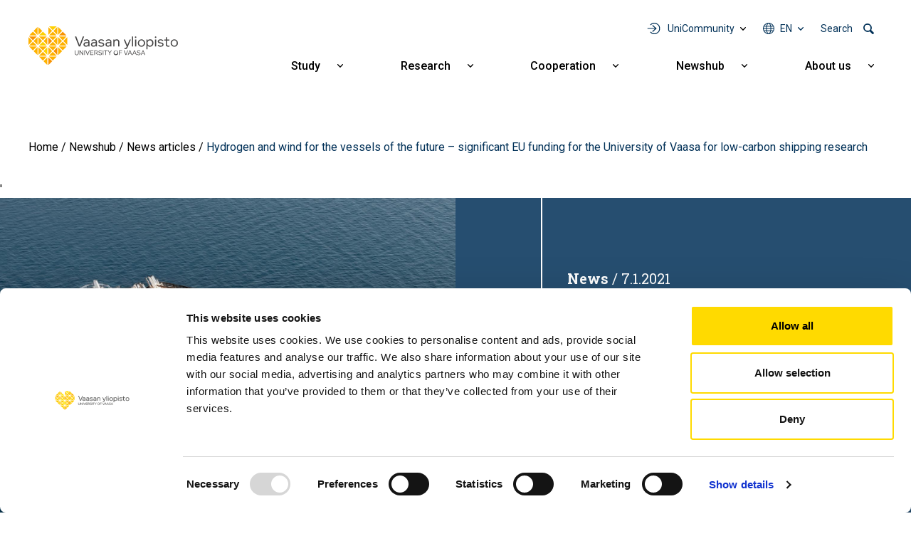

--- FILE ---
content_type: text/html; charset=UTF-8
request_url: https://www.uwasa.fi/en/newshub/news/hydrogen-and-wind-vessels-future-significant-eu-funding-university-vaasa-low-carbon
body_size: 13290
content:
<!DOCTYPE html>
<html lang="en" dir="ltr" prefix="og: https://ogp.me/ns#">
  <head>
    <meta charset="utf-8" />
<meta name="abstract" content="A consortium led by the University of Vaasa is about to receive significant funding from the EU&#039;s Horizon 2020 programme for a research project that promotes low-carbon shipping by combining several energy technologies and innovative ship design. The CHEK – deCarbonizing sHipping by Enabling Key technology symbiosis on real vessel concept designs – project involves, in addition to the University of Vaasa, World Maritime University, Wärtsilä, Cargill, MSC Cruises, Lloyds Register, Silverstream Technologies, Hasytec, Deltamarin, Climeon and BAR Technologies." />
<meta name="keywords" content="Research,Collaboration and services" />
<link rel="canonical" href="https://www.uwasa.fi/en/newshub/news/hydrogen-and-wind-vessels-future-significant-eu-funding-university-vaasa-low-carbon" />
<meta property="og:site_name" content="University of Vaasa" />
<meta property="og:type" content="website" />
<meta property="og:url" content="https://www.uwasa.fi/en/newshub/news/hydrogen-and-wind-vessels-future-significant-eu-funding-university-vaasa-low-carbon" />
<meta property="og:title" content="Hydrogen and wind for the vessels of the future – significant EU funding for the University of Vaasa for low-carbon shipping research" />
<meta property="og:description" content="A consortium led by the University of Vaasa is about to receive significant funding from the EU&#039;s Horizon 2020 programme for a research project that promotes low-carbon shipping by combining several energy technologies and innovative ship design. The CHEK – deCarbonizing sHipping by Enabling Key technology symbiosis on real vessel concept designs – project involves, in addition to the University of Vaasa, World Maritime University, Wärtsilä, Cargill, MSC Cruises, Lloyds Register, Silverstream Technologies, Hasytec, Deltamarin, Climeon and BAR Technologies." />
<meta property="og:image:url" content="https://www.uwasa.fi/sites/default/files/styles/og_share_image/public/2021-01/MSC-766.jpg?h=df25efe4&amp;itok=nh7vZEDq" />
<meta property="og:image:width" content="1200" />
<meta property="og:image:height" content="630" />
<meta property="article:tag" content="Research" />
<meta property="article:tag" content="Collaboration and services" />
<meta property="article:published_time" content="2021-01-07T01:57:47+0200" />
<meta property="article:modified_time" content="2022-02-21T05:40:08+0200" />
<meta property="fb:admins" content="539359597" />
<meta property="fb:pages" content="359301592626" />
<meta name="facebook-domain-verification" content="2jxk2otiorntdsixq60ygoonfu8ur1" />
<meta name="google-site-verification" content="K3q1rdKHQponzTQk97e--AmLPpDQq8vwRbs-2wob3kA" />
<meta name="Generator" content="Drupal 10 (https://www.drupal.org)" />
<meta name="MobileOptimized" content="width" />
<meta name="HandheldFriendly" content="true" />
<meta name="viewport" content="width=device-width, initial-scale=1, shrink-to-fit=no" />
<meta http-equiv="x-ua-compatible" content="ie=edge" />
<link rel="icon" href="/themes/custom/univaasa/images/uwasa.ico" type="image/vnd.microsoft.icon" />
<link rel="alternate" hreflang="fi" href="https://www.uwasa.fi/fi/uutishuone/uutiset/vetya-ja-tuulta-tulevaisuuden-laivoihin-eulta-merkittava-rahoitus-vaasan" />
<link rel="alternate" hreflang="en" href="https://www.uwasa.fi/en/newshub/news/hydrogen-and-wind-vessels-future-significant-eu-funding-university-vaasa-low-carbon" />
<script src="/sites/default/files/google_tag/univaasa_main/google_tag.script.js?t96n33" defer></script>

    <title>Hydrogen and wind for the vessels of the future – significant EU funding for the University of Vaasa for low-carbon shipping research | University of Vaasa</title>
    <link rel="stylesheet" media="all" href="/sites/default/files/css/css_iwC5uf6cCWuNHSQZ0NJv-Mmyz-1COGiCVz1db7LICrs.css?delta=0&amp;language=en&amp;theme=univaasa&amp;include=[base64]" />
<link rel="stylesheet" media="all" href="/libraries/fontawesome/css/all.css" />
<link rel="stylesheet" media="all" href="/sites/default/files/css/css_JSXqsn3Vsdqwy8EZ7pLrg2pG1gsuTnSkDzWudmNHX6Y.css?delta=2&amp;language=en&amp;theme=univaasa&amp;include=[base64]" />
<link rel="stylesheet" media="all" href="/sites/default/files/css/css_66jBQpQi4Krp9yBoKtwQi8WiYZ8nY9QQQH6Goet_nB0.css?delta=3&amp;language=en&amp;theme=univaasa&amp;include=[base64]" />

    
  </head>
  <body class="layout-no-sidebars page-node-1817 path-node node--type-article">
    <a href="#main-content" class="visually-hidden focusable skip-link">
      Skip to main content
    </a>
    <noscript><iframe src="https://www.googletagmanager.com/ns.html?id=GTM-PD9HXKD" height="0" width="0" style="display:none;visibility:hidden"></iframe></noscript>
      <div class="dialog-off-canvas-main-canvas" data-off-canvas-main-canvas>
    
<div id="page-wrapper">
  <div id="page">
    <header id="header" class="header" role="banner" aria-label="Site header">
                            
        
                  <div class="container-lg">
              <section class="row region region-top">
          <a href="/en" title="Home" rel="home" class="navbar-brand">
              <img src="/themes/custom/univaasa/logo.svg" alt="Home" width="210" height="54" class="img-fluid d-inline-block align-top" />
            
    </a>
    <nav role="navigation" aria-label="Päävalikko - Suomi" id="block-paavalikko" class="block block-menu navigation main-navigation menu--main">
        
<button id="main-menu-toggle" aria-controls="main-navbar" aria-expanded="false">
  <span class="visually-hidden">
    Open main navigation
  </span>
</button>

              <ul class="clearfix navbar" id="main-navbar">
              <li class="nav-item extras">
        <ul class="extras-menu">
                      <li class="nav-item tools nav-item-extra">
              <button
                id="menu-tools-button"
                aria-expanded="false"
                aria-controls="tools-menu"
                class="menu-extra-button"
              >
                UniCommunity
              </button>
              <div class="views-element-container block block-views block-views-blocktools-list-tools-block" id="block-tools-block">
  
    
      <div class="content">
      <div><div class="view view-tools-list view-id-tools_list view-display-id-tools_block js-view-dom-id-88d4a69257a9ee42769b1b4645649d2b0cfd2504a3fa02b5667751084bd4da94">
  
    
      
      <div class="view-content row">
      <div class="item-list">
      <h3>Students</h3>
  
  <ul>

          <li><div class="views-field views-field-title"><span class="field-content"><a href="https://outlook.office.com/">Outlook O365</a></span></div><div class="views-field views-field-views-conditional-field-1"><span class="field-content"><span class="login-required"></span></span></div></li>
          <li><div class="views-field views-field-title"><span class="field-content"><a href="https://cloud.uwasa.fi/">Owncloud</a></span></div><div class="views-field views-field-views-conditional-field-1"><span class="field-content"><span class="login-required"></span></span></div></li>
          <li><div class="views-field views-field-title"><span class="field-content"><a href="https://opiskelija.peppi.uwasa.fi/">Peppi</a></span></div><div class="views-field views-field-views-conditional-field-1"><span class="field-content"><span class="login-required"></span></span></div></li>
          <li><div class="views-field views-field-title"><span class="field-content"><a href="https://jolla.uwasa.fi">Jolla</a></span></div><div class="views-field views-field-views-conditional-field-1"><span class="field-content"><span class="login-required"></span></span></div></li>
          <li><div class="views-field views-field-title"><span class="field-content"><a href="https://learn.uwasa.fi/">Moodle</a></span></div><div class="views-field views-field-views-conditional-field-1"><span class="field-content"><span class="login-required"></span></span></div></li>
          <li><div class="views-field views-field-title"><span class="field-content"><a href="https://www.uwasa.fi/en/students">Student pages</a></span></div><div class="views-field views-field-views-conditional-field-1"><span class="field-content"></span></div></li>
    
  </ul>

</div>
<div class="item-list">
      <h3>Personnel</h3>
  
  <ul>

          <li><div class="views-field views-field-title"><span class="field-content"><a href="https://outlook.office.com/">Outlook O365</a></span></div><div class="views-field views-field-views-conditional-field-1"><span class="field-content"><span class="login-required"></span></span></div></li>
          <li><div class="views-field views-field-title"><span class="field-content"><a href="https://cloud.uwasa.fi/">Owncloud</a></span></div><div class="views-field views-field-views-conditional-field-1"><span class="field-content"><span class="login-required"></span></span></div></li>
          <li><div class="views-field views-field-title"><span class="field-content"><a href="https://opettaja.peppi.uwasa.fi/">Peppi</a></span></div><div class="views-field views-field-views-conditional-field-1"><span class="field-content"><span class="login-required"></span></span></div></li>
          <li><div class="views-field views-field-title"><span class="field-content"><a href="https://www.uwasa.fi/messi">Messi</a></span></div><div class="views-field views-field-views-conditional-field-1"><span class="field-content"><span class="login-required"></span></span></div></li>
          <li><div class="views-field views-field-title"><span class="field-content"><a href="https://learn.uwasa.fi/">Moodle</a></span></div><div class="views-field views-field-views-conditional-field-1"><span class="field-content"><span class="login-required"></span></span></div></li>
    
  </ul>

</div>
<div class="item-list">
  
  <ul>

          <li><div class="views-field views-field-title"><span class="field-content"><a href="https://www.tritonia.fi/">Library Services</a></span></div><div class="views-field views-field-views-conditional-field-1"><span class="field-content"></span></div></li>
          <li><div class="views-field views-field-title"><span class="field-content"><a href="https://it.uwasa.fi">IT Services</a></span></div><div class="views-field views-field-views-conditional-field-1"><span class="field-content"></span></div></li>
    
  </ul>

</div>

    </div>
  
          </div>
</div>

    </div>
  </div>

            </li>
                                <li class="nav-item has-submenu language nav-item-extra">
              <button
                aria-expanded="false"
                aria-controls="language-menu"
                aria-label="Language menu - en"
                class="full-width menu-extra-button"
              >
                en
              </button>
              <ul class="submenu submenu-language" id="language-menu">
                                  <li lang="fi"><a href="/fi/uutishuone/uutiset/vetya-ja-tuulta-tulevaisuuden-laivoihin-eulta-merkittava-rahoitus-vaasan">Suomi | FI</a></li>
                                  <li lang="en"><a href="/en/newshub/news/hydrogen-and-wind-vessels-future-significant-eu-funding-university-vaasa-low-carbon">English | EN</a></li>
                              </ul>
            </li>
                                <li class="nav-item search nav-item-extra">
              <button
                id="menu-search-button"
                aria-expanded="false"
                aria-controls="search-menu"
                class="menu-extra-button"
              >
                Search
              </button>
              <div class="views-exposed-form block block-views block-views-exposed-filter-blocksolr-search-solr-search-block" data-drupal-selector="views-exposed-form-solr-search-solr-search-block" id="block-univaasa-searchform">
  
    
      <div class="content">
      
<form action="/en/search" method="get" id="views-exposed-form-solr-search-solr-search-block" accept-charset="UTF-8">
  

<div >
  <div class="container-xl">
    <div class="form-row views-exposed-form-solr-search-solr-search-block__filters">
              



  <div class="js-form-item js-form-type-textfield form-type-textfield js-form-item-keys form-item-keys form-no-label form-group">
                    <input placeholder="What are you searching for?" data-drupal-selector="edit-keys" type="text" id="edit-keys" name="keys" value="" size="30" maxlength="128" class="form-control" />

                      </div>
<div data-drupal-selector="edit-actions" class="form-actions js-form-wrapper form-wrapper mb-3" id="edit-actions--2"><input data-drupal-selector="edit-submit-solr-search" type="submit" id="edit-submit-solr-search" value="Search" class="button js-form-submit form-submit btn btn-primary form-control" />
</div>

          </div>
  </div>
</div>
</form>

    </div>
  </div>

            </li>
                            </ul>
      </li>
                    <li class="nav-item menu-item--expanded has-submenu">
                          <a href="/en/education" class="nav-link nav-link--en-education" aria-expanded="false" aria-haspopup="true" data-drupal-link-system-path="node/24">Study</a>
          <button
            aria-expanded="false"
            aria-controls="submenu-for-menu_link_content:b2dd2570-9e27-4480-b6df-3a11c4c9a599"
            class="submenu-button"
          >
            <span class="visually-hidden">
                            Show submenu for Study
            </span>
          </button>

                        <ul class="submenu" id="submenu-for-menu_link_content:b2dd2570-9e27-4480-b6df-3a11c4c9a599">
                        <li class="submenu-item">
                          <a href="/en/education/business-studies" class="nav-link--en-education-business-studies" data-drupal-link-system-path="node/25">Business studies</a>
              </li>
                <li class="submenu-item">
                          <a href="/en/education/technology" class="nav-link--en-education-technology" data-drupal-link-system-path="node/26">Technology</a>
              </li>
                <li class="submenu-item">
                          <a href="/en/education/industrial-management-and-cyber-managementatiede" class="nav-link--en-education-industrial-management-and-cyber-managementatiede" data-drupal-link-system-path="node/8644">Industrial Management and Cyber Management</a>
              </li>
                <li class="submenu-item">
                          <a href="/en/education/administrative-studies" class="nav-link--en-education-administrative-studies" data-drupal-link-system-path="node/27">Administrative studies</a>
              </li>
                <li class="submenu-item">
                          <a href="/en/education/communication-studies" class="nav-link--en-education-communication-studies" data-drupal-link-system-path="node/28">Communication studies</a>
              </li>
                <li class="submenu-item menu-item--expanded has-submenu">
                          <a href="/en/education/apply" class="nav-link--en-education-apply" aria-expanded="false" aria-haspopup="true" data-drupal-link-system-path="node/15370">How to apply</a>
          <button
            aria-expanded="false"
            aria-controls="submenu-for-menu_link_content:98d8e377-f69d-4144-b2b5-fa5433335420"
            class="submenu-button"
          >
            <span class="visually-hidden">
                            Show submenu for How to apply
            </span>
          </button>

                        <ul class="submenu" id="submenu-for-menu_link_content:98d8e377-f69d-4144-b2b5-fa5433335420">
                        <li class="submenu-item">
                          <a href="/en/education/bachelors-programmes/how-apply-bachelors-programmes" class="nav-link--en-education-bachelors-programmes-how-apply-bachelors-programmes" data-drupal-link-system-path="node/943">Bachelor&#039;s programmes</a>
              </li>
                <li class="submenu-item">
                          <a href="/en/education/masters-programmes/how-apply-masters-programmes" class="nav-link--en-education-masters-programmes-how-apply-masters-programmes" data-drupal-link-system-path="node/1369">Master&#039;s programmes</a>
              </li>
                <li class="submenu-item">
                          <a href="/en/education/doctoral-education/admissions-doctoral-studies" class="nav-link--en-education-doctoral-education-admissions-doctoral-studies" data-drupal-link-system-path="node/223">Doctoral studies</a>
              </li>
            </ul>
  
              </li>
                <li class="submenu-item menu-item--expanded has-submenu">
                          <a href="/en/education/continuous-learning" class="nav-link--en-education-continuous-learning" aria-expanded="false" aria-haspopup="true" data-drupal-link-system-path="node/8598">Continuous learning</a>
          <button
            aria-expanded="false"
            aria-controls="submenu-for-menu_link_content:d3de4aae-d1c6-4af9-93a0-8aaa5f01112c"
            class="submenu-button"
          >
            <span class="visually-hidden">
                            Show submenu for Continuous learning
            </span>
          </button>

                        <ul class="submenu" id="submenu-for-menu_link_content:d3de4aae-d1c6-4af9-93a0-8aaa5f01112c">
                        <li class="submenu-item">
                          <a href="/en/education/open" class="nav-link--en-education-open" data-drupal-link-system-path="node/66">Open University</a>
              </li>
                <li class="submenu-item">
                          <a href="/en/fitech-network-studies" class="nav-link--en-fitech-network-studies" data-drupal-link-system-path="node/28463">FITech network</a>
              </li>
            </ul>
  
              </li>
                <li class="submenu-item">
                          <a href="/en/node/15758" class="nav-link--en-node-15758" data-drupal-link-system-path="node/15758">Executive Education</a>
              </li>
                <li class="submenu-item">
                          <a href="/en/education/exchange" class="nav-link--en-education-exchange" data-drupal-link-system-path="node/375">Exchange studies and Double degree programmes</a>
              </li>
                <li class="submenu-item">
                          <a href="/en/education/studying-and-living-finland" class="nav-link--en-education-studying-and-living-finland" data-drupal-link-system-path="node/516">Studying and living in Finland</a>
              </li>
            </ul>
  
              </li>
                <li class="nav-item menu-item--expanded has-submenu">
                          <a href="/en/research" class="nav-link nav-link--en-research" aria-expanded="false" aria-haspopup="true" data-drupal-link-system-path="node/70">Research</a>
          <button
            aria-expanded="false"
            aria-controls="submenu-for-menu_link_content:017f8f5b-4d0b-4c7c-9365-a592c0e353c6"
            class="submenu-button"
          >
            <span class="visually-hidden">
                            Show submenu for Research
            </span>
          </button>

                        <ul class="submenu" id="submenu-for-menu_link_content:017f8f5b-4d0b-4c7c-9365-a592c0e353c6">
                        <li class="submenu-item">
                          <a href="/en/research/groups-and-focus-areas" class="nav-link--en-research-groups-and-focus-areas" data-drupal-link-system-path="node/15155">Research groups and focus areas</a>
              </li>
                <li class="submenu-item menu-item--expanded has-submenu">
                          <a href="/en/research/research-cooperation" class="nav-link--en-research-research-cooperation" aria-expanded="false" aria-haspopup="true" data-drupal-link-system-path="node/1147">Research cooperation</a>
          <button
            aria-expanded="false"
            aria-controls="submenu-for-menu_link_content:5eab430c-3460-4519-84d8-6ff183b82c21"
            class="submenu-button"
          >
            <span class="visually-hidden">
                            Show submenu for Research cooperation
            </span>
          </button>

                        <ul class="submenu" id="submenu-for-menu_link_content:5eab430c-3460-4519-84d8-6ff183b82c21">
                        <li class="submenu-item">
                          <a href="/en/research/research-platforms" class="nav-link--en-research-research-platforms" data-drupal-link-system-path="node/1593">Research platforms</a>
              </li>
                <li class="submenu-item">
                          <a href="/en/research/research-infrastructures" class="nav-link--en-research-research-infrastructures" data-drupal-link-system-path="node/409">Research infrastructures</a>
              </li>
                <li class="submenu-item">
                          <a href="/en/cooperation/services-companies-and-organisations" class="nav-link--en-cooperation-services-companies-and-organisations" data-drupal-link-system-path="node/10935">Services for companies and organisations</a>
              </li>
                <li class="submenu-item">
                          <a href="/en/codoc" class="nav-link--en-codoc" data-drupal-link-system-path="node/11734">CoDoc</a>
              </li>
                <li class="submenu-item">
                          <a href="/en/research/energy-transition-valley" class="nav-link--en-research-energy-transition-valley" data-drupal-link-system-path="node/15076">Energy transition valley</a>
              </li>
            </ul>
  
              </li>
                <li class="submenu-item">
                          <a href="/en/education/doctoral-education" class="nav-link--en-education-doctoral-education" data-drupal-link-system-path="node/177">Doctoral education</a>
              </li>
                <li class="submenu-item">
                          <a href="/en/open-positions" class="nav-link--en-open-positions" data-drupal-link-system-path="node/200">Career in research</a>
              </li>
                <li class="submenu-item">
                          <a href="/en/research/responsible-science-and-research" class="nav-link--en-research-responsible-science-and-research" data-drupal-link-system-path="node/14831">Responsible science and research</a>
              </li>
            </ul>
  
              </li>
                <li class="nav-item menu-item--expanded has-submenu">
                          <a href="/en/cooperation" class="nav-link nav-link--en-cooperation" aria-expanded="false" aria-haspopup="true" data-drupal-link-system-path="node/271">Cooperation</a>
          <button
            aria-expanded="false"
            aria-controls="submenu-for-menu_link_content:52e1642f-a1da-45d2-853e-8c1bf735aa60"
            class="submenu-button"
          >
            <span class="visually-hidden">
                            Show submenu for Cooperation
            </span>
          </button>

                        <ul class="submenu" id="submenu-for-menu_link_content:52e1642f-a1da-45d2-853e-8c1bf735aa60">
                        <li class="submenu-item">
                          <a href="/en/cooperation/services-companies-and-organisations" class="nav-link--en-cooperation-services-companies-and-organisations" data-drupal-link-system-path="node/10935">Services for companies and organisations</a>
              </li>
                <li class="submenu-item">
                          <a href="/en/alumni" class="nav-link--en-alumni" data-drupal-link-system-path="node/67">Alumni</a>
              </li>
                <li class="submenu-item">
                          <a href="/en/fundraising" class="nav-link--en-fundraising" data-drupal-link-system-path="node/2008">Support us</a>
              </li>
                <li class="submenu-item menu-item--expanded has-submenu">
                          <a href="/en/university/cooperation-networks" class="nav-link--en-university-cooperation-networks" aria-expanded="false" aria-haspopup="true" data-drupal-link-system-path="node/12337">Cooperation networks</a>
          <button
            aria-expanded="false"
            aria-controls="submenu-for-menu_link_content:f596b111-3627-4279-a894-23eb961831d7"
            class="submenu-button"
          >
            <span class="visually-hidden">
                            Show submenu for Cooperation networks
            </span>
          </button>

                        <ul class="submenu" id="submenu-for-menu_link_content:f596b111-3627-4279-a894-23eb961831d7">
                        <li class="submenu-item">
                          <a href="/en/university/cooperation-networks/regional-cooperation" class="nav-link--en-university-cooperation-networks-regional-cooperation" data-drupal-link-system-path="node/274">Regional cooperation</a>
              </li>
                <li class="submenu-item">
                          <a href="/en/university/cooperation-networks/international-cooperation" class="nav-link--en-university-cooperation-networks-international-cooperation" data-drupal-link-system-path="node/273">International cooperation</a>
              </li>
                <li class="submenu-item">
                          <a href="/en/university/cooperation-networks/strategic-partnerships" class="nav-link--en-university-cooperation-networks-strategic-partnerships" data-drupal-link-system-path="node/15143">Strategic partnerships</a>
              </li>
            </ul>
  
              </li>
            </ul>
  
              </li>
                <li class="nav-item menu-item--expanded has-submenu">
                          <a href="/en/newshub" class="nav-link nav-link--en-newshub" aria-expanded="false" aria-haspopup="true" data-drupal-link-system-path="node/15369">Newshub</a>
          <button
            aria-expanded="false"
            aria-controls="submenu-for-menu_link_content:9f7ade1b-73f4-4d67-94f9-0353afceebdf"
            class="submenu-button"
          >
            <span class="visually-hidden">
                            Show submenu for Newshub
            </span>
          </button>

                        <ul class="submenu" id="submenu-for-menu_link_content:9f7ade1b-73f4-4d67-94f9-0353afceebdf">
                        <li class="submenu-item">
                          <a href="/en/newshub/news" class="nav-link--en-newshub-news" data-drupal-link-system-path="uutishuone/uutiset">News</a>
              </li>
                <li class="submenu-item">
                          <a href="/en/newshub/events" class="nav-link--en-newshub-events" data-drupal-link-system-path="uutishuone/tapahtumat">Events</a>
              </li>
                <li class="submenu-item">
                          <a href="/en/newshub/blogs" class="nav-link--en-newshub-blogs" data-drupal-link-system-path="uutishuone/blogit">Blogs</a>
              </li>
                <li class="submenu-item">
                          <a href="/en/university/media" class="nav-link--en-university-media" data-drupal-link-system-path="node/199">For media</a>
              </li>
            </ul>
  
              </li>
                <li class="nav-item menu-item--expanded has-submenu">
                          <a href="/en/university" class="nav-link nav-link--en-university" aria-expanded="false" aria-haspopup="true" data-drupal-link-system-path="node/23">About us</a>
          <button
            aria-expanded="false"
            aria-controls="submenu-for-menu_link_content:61bb5fdc-ef86-4ee9-bdb3-58f0ef6bd92d"
            class="submenu-button"
          >
            <span class="visually-hidden">
                            Show submenu for About us
            </span>
          </button>

                        <ul class="submenu" id="submenu-for-menu_link_content:61bb5fdc-ef86-4ee9-bdb3-58f0ef6bd92d">
                        <li class="submenu-item menu-item--expanded has-submenu">
                          <a href="/en/discover-university-vaasa" class="nav-link--en-discover-university-vaasa" aria-expanded="false" aria-haspopup="true" data-drupal-link-system-path="node/15148">Discover the University of Vaasa</a>
          <button
            aria-expanded="false"
            aria-controls="submenu-for-menu_link_content:2d5cc758-7480-4b12-a855-0665e7abde51"
            class="submenu-button"
          >
            <span class="visually-hidden">
                            Show submenu for Discover the University of Vaasa
            </span>
          </button>

                        <ul class="submenu" id="submenu-for-menu_link_content:2d5cc758-7480-4b12-a855-0665e7abde51">
                        <li class="submenu-item">
                          <a href="/en/university/organisation-and-management" class="nav-link--en-university-organisation-and-management" data-drupal-link-system-path="node/170">Organisation and management</a>
              </li>
                <li class="submenu-item">
                          <a href="/en/university/growing-and-internationalising-university" class="nav-link--en-university-growing-and-internationalising-university" data-drupal-link-system-path="node/198">Key figures</a>
              </li>
                <li class="submenu-item">
                          <a href="/en/university/strategy-and-values-0/quality-management" class="nav-link--en-university-strategy-and-values-0-quality-management" data-drupal-link-system-path="node/12121">Quality management</a>
              </li>
                <li class="submenu-item">
                          <a href="/en/university/strategy-and-values-0/rankings-accreditations-and-evaluations" class="nav-link--en-university-strategy-and-values-0-rankings-accreditations-and-evaluations" data-drupal-link-system-path="node/6607">Rankings, accreditations and evaluations</a>
              </li>
                <li class="submenu-item">
                          <a href="/en/yliopisto/historia" class="nav-link--en-yliopisto-historia" data-drupal-link-system-path="node/15">History</a>
              </li>
            </ul>
  
              </li>
                <li class="submenu-item menu-item--expanded has-submenu">
                          <a href="/en/university/strategy-and-values-0" class="nav-link--en-university-strategy-and-values-0" aria-expanded="false" aria-haspopup="true" data-drupal-link-system-path="node/12336">Strategy and values</a>
          <button
            aria-expanded="false"
            aria-controls="submenu-for-menu_link_content:86c3ee8d-ba4b-4748-8908-76ebfd1de53b"
            class="submenu-button"
          >
            <span class="visually-hidden">
                            Show submenu for Strategy and values
            </span>
          </button>

                        <ul class="submenu" id="submenu-for-menu_link_content:86c3ee8d-ba4b-4748-8908-76ebfd1de53b">
                        <li class="submenu-item">
                          <a href="/en/university/strategy-and-values-0/strategy-2030" class="nav-link--en-university-strategy-and-values-0-strategy-2030" data-drupal-link-system-path="node/183">Strategy 2030</a>
              </li>
                <li class="submenu-item">
                          <a href="/en/university/strategy-and-values-0/sustainability-and-responsibility" class="nav-link--en-university-strategy-and-values-0-sustainability-and-responsibility" data-drupal-link-system-path="node/1644">Sustainability and responsibility</a>
              </li>
                <li class="submenu-item">
                          <a href="/en/university/strategy-and-values-0/strategy-2030/equality" class="nav-link--en-university-strategy-and-values-0-strategy-2030-equality" data-drupal-link-system-path="node/486">Equality</a>
              </li>
            </ul>
  
              </li>
                <li class="submenu-item menu-item--expanded has-submenu">
                          <a href="/en/university/schools" class="nav-link--en-university-schools" aria-expanded="false" aria-haspopup="true" data-drupal-link-system-path="node/15359">Schools</a>
          <button
            aria-expanded="false"
            aria-controls="submenu-for-menu_link_content:92727acd-9bd9-40b2-9766-efd4de483afe"
            class="submenu-button"
          >
            <span class="visually-hidden">
                            Show submenu for Schools
            </span>
          </button>

                        <ul class="submenu" id="submenu-for-menu_link_content:92727acd-9bd9-40b2-9766-efd4de483afe">
                        <li class="submenu-item">
                          <a href="/en/university/organisation-and-management/school-accounting-and-finance" class="nav-link--en-university-organisation-and-management-school-accounting-and-finance" data-drupal-link-system-path="node/420">School of Accounting and Finance</a>
              </li>
                <li class="submenu-item">
                          <a href="/en/university/organisation-and-management/school-management" class="nav-link--en-university-organisation-and-management-school-management" data-drupal-link-system-path="node/418">School of Management</a>
              </li>
                <li class="submenu-item">
                          <a href="/en/university/organisation-and-management/school-marketing-and-communication" class="nav-link--en-university-organisation-and-management-school-marketing-and-communication" data-drupal-link-system-path="node/419">School of Marketing and Communication</a>
              </li>
                <li class="submenu-item">
                          <a href="/en/university/organisation-and-management/school-technology-and-innovations" class="nav-link--en-university-organisation-and-management-school-technology-and-innovations" data-drupal-link-system-path="node/421">School of Technology and Innovations</a>
              </li>
            </ul>
  
              </li>
                <li class="submenu-item">
                          <a href="/en/consortium" class="nav-link--en-consortium" data-drupal-link-system-path="node/28480">Consortium</a>
              </li>
                <li class="submenu-item">
                          <a href="/en/open-positions" class="nav-link--en-open-positions" data-drupal-link-system-path="node/200">Come work with us</a>
              </li>
                <li class="submenu-item">
                          <a href="/en/university/campus-and-facilities" class="nav-link--en-university-campus-and-facilities" data-drupal-link-system-path="node/202">Campus and facilities</a>
              </li>
                <li class="submenu-item">
                          <a href="/en/university/contact-information-and-personnel-search" class="nav-link--en-university-contact-information-and-personnel-search" data-drupal-link-system-path="node/380">Contact information and personnel search</a>
              </li>
            </ul>
  
              </li>
                <li class="tools nav-item menu-item--expanded has-submenu">
                          <span class="nav-link nav-link-" aria-expanded="false" aria-haspopup="true">UniCommunity</span>
          <button
            aria-expanded="false"
            aria-controls="submenu-for-menu_link_content:e835ad18-6d71-44c2-801e-a5466f7ba12d"
            class="submenu-button"
          >
            <span class="visually-hidden">
                            Show submenu for UniCommunity
            </span>
          </button>

                        <ul class="submenu" id="submenu-for-menu_link_content:e835ad18-6d71-44c2-801e-a5466f7ba12d">
                        <li class="submenu-item menu-item--expanded has-submenu">
                          <a href="/en/students" class="nav-link--en-students" aria-expanded="false" aria-haspopup="true" data-drupal-link-system-path="node/9640">Students</a>
          <button
            aria-expanded="false"
            aria-controls="submenu-for-menu_link_content:4c5549f1-5725-4b41-b7fa-92def40bd26d"
            class="submenu-button"
          >
            <span class="visually-hidden">
                            Show submenu for Students
            </span>
          </button>

                        <ul class="submenu" id="submenu-for-menu_link_content:4c5549f1-5725-4b41-b7fa-92def40bd26d">
                        <li class="submenu-item">
                          <a href="/en/students" title="Opiskelijan verkkosivut" class="nav-link--en-students" data-drupal-link-system-path="node/9640">Student pages</a>
              </li>
                <li class="submenu-item">
                          <a href="https://learn.uwasa.fi" class="nav-link-https--learnuwasafi">Moodle</a>
              </li>
                <li class="submenu-item">
                          <a href="https://jolla.uwasa.fi" class="nav-link-https--jollauwasafi">Jolla</a>
              </li>
                <li class="submenu-item">
                          <a href="https://opiskelija.peppi.uwasa.fi" class="nav-link-https--opiskelijapeppiuwasafi">Peppi, student</a>
              </li>
                <li class="submenu-item">
                          <a href="https://outlook.office.com" title="Sähköposti ja kalenteri selaimessasi" class="nav-link-https--outlookofficecom">Outlook O365</a>
              </li>
                <li class="submenu-item">
                          <a href="https://cloud.uwasa.fi/" title="OwnCloudiin voit tallentaa tiedostosi, jonka jälkeen ne ovat saatavissa kaikilla laitteillasi joko selaimen tai ohjelman/appin kautta" class="nav-link-https--clouduwasafi-">OwnCloud</a>
              </li>
            </ul>
  
              </li>
                <li class="submenu-item menu-item--expanded has-submenu">
                          <a href="https://www.uwasa.fi/messi" class="nav-link-https--wwwuwasafi-messi" aria-expanded="false" aria-haspopup="true">Personnel</a>
          <button
            aria-expanded="false"
            aria-controls="submenu-for-menu_link_content:63327316-9b05-4a94-a095-a0aab6650b42"
            class="submenu-button"
          >
            <span class="visually-hidden">
                            Show submenu for Personnel
            </span>
          </button>

                        <ul class="submenu" id="submenu-for-menu_link_content:63327316-9b05-4a94-a095-a0aab6650b42">
                        <li class="submenu-item">
                          <a href="https://www.uwasa.fi/messi" title="Henkilökunnan intranet" class="nav-link-https--wwwuwasafi-messi">Messi</a>
              </li>
                <li class="submenu-item">
                          <a href="https://learn.uwasa.fi" class="nav-link-https--learnuwasafi">Moodle</a>
              </li>
                <li class="submenu-item">
                          <a href="https://opettaja.peppi.uwasa.fi" class="nav-link-https--opettajapeppiuwasafi">Peppi, personnel</a>
              </li>
                <li class="submenu-item">
                          <a href="https://outlook.office.com/" title="Sähköposti ja kalenteri selaimessasi" class="nav-link-https--outlookofficecom-">Outlook O365</a>
              </li>
                <li class="submenu-item">
                          <a href="https://cloud.uwasa.fi" title="OwnCloudiin voit tallentaa tiedostosi, jonka jälkeen ne ovat saatavissa kaikilla laitteillasi joko selaimen tai ohjelman/appin kautta" class="nav-link-https--clouduwasafi">OwnCloud</a>
              </li>
            </ul>
  
              </li>
                <li class="submenu-item">
                          <a href="https://it.uwasa.fi/?l=fi" class="nav-link-https--ituwasafi-lfi">IT Services</a>
              </li>
                <li class="submenu-item">
                          <a href="https://www.tritonia.fi/" class="nav-link-https--wwwtritoniafi-">Library Services</a>
              </li>
            </ul>
  
              </li>
                      <li class="nav-item has-submenu language">
          <button
            aria-expanded="false"
            aria-controls="language-menu"
            aria-label="Language menu - en"
            class="full-width"
          >
            en
          </button>
          <ul class="submenu" id="language-menu">
                          <li lang="fi"><a href="/fi/uutishuone/uutiset/vetya-ja-tuulta-tulevaisuuden-laivoihin-eulta-merkittava-rahoitus-vaasan">Suomi | FI</a></li>
                          <li lang="en"><a href="/en/newshub/news/hydrogen-and-wind-vessels-future-significant-eu-funding-university-vaasa-low-carbon">English | EN</a></li>
                      </ul>
        </li>
                    <li class="nav-item search">
          <div class="views-exposed-form block block-views block-views-exposed-filter-blocksolr-search-solr-search-block" data-drupal-selector="views-exposed-form-solr-search-solr-search-block" id="block-univaasa-searchform">
  
    
      <div class="content">
      
<form action="/en/search" method="get" id="views-exposed-form-solr-search-solr-search-block" accept-charset="UTF-8">
  

<div >
  <div class="container-xl">
    <div class="form-row views-exposed-form-solr-search-solr-search-block__filters">
              



  <div class="js-form-item js-form-type-textfield form-type-textfield js-form-item-keys form-item-keys form-no-label form-group">
                    <input placeholder="What are you searching for?" data-drupal-selector="edit-keys" type="text" id="edit-keys" name="keys" value="" size="30" maxlength="128" class="form-control" />

                      </div>
<div data-drupal-selector="edit-actions" class="form-actions js-form-wrapper form-wrapper mb-3" id="edit-actions--2"><input data-drupal-selector="edit-submit-solr-search" type="submit" id="edit-submit-solr-search" value="Search" class="button js-form-submit form-submit btn btn-primary form-control" />
</div>

          </div>
  </div>
</div>
</form>

    </div>
  </div>

        </li>
              </ul>
  


  </nav>

  </section>

          </div>
            </header>
            <div id="main-wrapper" class="layout-main-wrapper clearfix">
        <div id="main">
    
    <div class="row row-offcanvas row-offcanvas-left clearfix">
      <main class="main-content col order-last" id="content" role="main">
        <section class="section">
            <div id="block-content-top" class="block block-ctools block-entity-viewnode">
  
    
      <div class="content">
      

<article data-history-node-id="1817" class="node node--type-article node--promoted node--view-mode-content-top clearfix">
  <div class="node__content clearfix">
      </div>
</article>

    </div>
  </div>
<div id="block-murupolku" class="block block-system block-system-breadcrumb-block">
  
    
      <div class="content">
      
  <nav role="navigation" aria-label="breadcrumb" style="">
  <ol class="breadcrumb">
            <li class="breadcrumb-item">
        <a href="/en">Home</a>
      </li>
                <li class="breadcrumb-item">
        <a href="/en/newshub">Newshub</a>
      </li>
                <li class="breadcrumb-item">
        <a href="/en/newshub/news">News articles</a>
      </li>
                <li class="breadcrumb-item active">
        Hydrogen and wind for the vessels of the future – significant EU funding for the University of Vaasa for low-carbon shipping research 
      </li>
        </ol>
</nav>


    </div>
  </div>

'
          <div id="main-content" tabindex="-1"></div>
                                  <div data-drupal-messages-fallback class="hidden"></div><div id="block-univaasa-content" class="block block-system block-system-main-block">
  
    
      <div class="content">
      




<article data-history-node-id="1817" class="node node--type-article node--promoted node--view-mode-full clearfix">
      <div class="header-wrapper">
      <div class="header-wrapper-inner">
                  <div class="article-meta">
            <span class="category"><a href="/en/taxonomy/term/47" hreflang="en">News</a></span>
            <span class="date">&nbsp;7.1.2021</span>
          </div>
                <h1 class="node__title"><span class="field field--name-title field--type-string field--label-hidden">Hydrogen and wind for the vessels of the future – significant EU funding for the University of Vaasa for low-carbon shipping research </span>
</h1>
      </div>

      <div class="media-wrapper">
        <div class="media-wrapper-inner">
                          <picture>
                  <source srcset="/sites/default/files/styles/article_header_image_1984x1115_2x/public/2021-01/MSC-766.jpg.jpeg?h=df25efe4&amp;itok=k7t-0TWY 1x" media="all and (min-width: 992px)" type="image/jpeg" width="1984" height="1115"/>
              <source srcset="/sites/default/files/styles/article_header_image_1984x1115_2x/public/2021-01/MSC-766.jpg.jpeg?h=df25efe4&amp;itok=k7t-0TWY 1x, /sites/default/files/styles/article_header_image_1984x1115_2x/public/2021-01/MSC-766.jpg.jpeg?h=df25efe4&amp;itok=k7t-0TWY 2x" media="all and (min-width: 576px)" type="image/jpeg" width="1984" height="1115"/>
              <source srcset="/sites/default/files/styles/article_header_image_576x324_1x/public/2021-01/MSC-766.jpg.jpeg?h=df25efe4&amp;itok=nnnoiVLQ 1x, /sites/default/files/styles/article_header_image_1152x648_2x/public/2021-01/MSC-766.jpg.jpeg?h=df25efe4&amp;itok=oxFN1PVu 2x" media="all and (min-width: 480px)" type="image/jpeg" width="576" height="324"/>
                  <img loading="eager" width="1984" height="1115" src="/sites/default/files/styles/article_header_image_1984x1115_2x/public/2021-01/MSC-766.jpg.jpeg?h=df25efe4&amp;itok=k7t-0TWY" alt="MSC Cruises Meraviglia, kuva: MSC/Ivan Sarfatti" />

  </picture>


                            </div>
      </div>
    </div>
  
  <div class="node__content clearfix">
    <div class="article-main">
                        
                          
            <div class="field field--name-field-abstract field--type-string-long field--label-hidden field__item">A consortium led by the University of Vaasa is about to receive significant funding from the EU&#039;s Horizon 2020 programme for a research project that promotes low-carbon shipping by combining several energy technologies and innovative ship design. The CHEK – deCarbonizing sHipping by Enabling Key technology symbiosis on real vessel concept designs – project involves, in addition to the University of Vaasa, World Maritime University, Wärtsilä, Cargill, MSC Cruises, Lloyds Register, Silverstream Technologies, Hasytec, Deltamarin, Climeon and BAR Technologies.</div>
      
                    
      
            <div class="clearfix text-formatted field field--name-field-content field--type-text-long field--label-hidden field__item">
<html><p>The International Maritime Organization (IMO) has set a goal of halving greenhouse gas emissions from shipping by 2050. The CHEK project aims to reduce shipping emissions by bringing low-carbon energy forms and various technologies such as hydrogen, wind power, electric batteries, heat recovery, air lubrication and new anti-fouling technology to vessels, as well as developing the way vessels are designed and operated.</p>

<p>The results will be tested on two vessels, the Cargill bulk carrier, which will use wind energy by utilising a sail, and an MSC Cruises passenger ship, which will be equipped with a hydrogen-powered ship engine to be designed in the project. The use and symbiosis of new innovative technologies can reduce 99% of greenhouse gas emissions, achieve energy savings of up to 50% and reduce black carbon emissions by more than 95%.</p>

<p>– No current or emerging "silver bullet" technology alone will be able to reduce CO2 emissions from maritime transport in accordance with the IMO's ambitious 2050 goals. The shipping of the future must combine emerging technologies into a systemically symbiotic entity, says CHEK project coordinator, Doctor <strong>Suvi Karirinne</strong>, who heads VEBIC, University of Vaasa's energy and sustainability research platform.</p>

<p>Novel technologies will not just be stacked onto vessels, but the project will also develop the Future-Proof Vessel (FPV) Design Platform for the design of future low-carbon and energy-efficient ships. This new type of platform will provide the means to combine new technologies as favourably as possible so that they work in symbiosis with each other. At the same time, the design platform will also consider the different uses of vessels.&nbsp;&nbsp;&nbsp;&nbsp;&nbsp;</p>

<p>With the new vessel design method, the results of the two test vessels in the project can also be applied to other vessel types such as tankers, container ships, general cargo ships and ferries. The project will also undertake to prepare future scenarios and an analysis of factors affecting the development potential of low-carbon shipping, such as current infrastructure.</p>

<h4><strong>Innovative solutions through a diverse consortium</strong></h4>

<p>The multidisciplinary consortium of the three-year CHEK project, which starts next spring, will provide an opportunity to develop and research highly innovative solutions that improve the energy efficiency of ships and reduce CO2 emissions. The consortium includes two universities as well as shipping companies, a classification society, ship design, energy technology and other smaller technology companies.</p>

<p>– Researchers in energy technology at the University of Vaasa will participate in the development of the hydrogen-powered ship engine and its fuel system. The intention is to build a full-scale hydrogen engine prototype, which will be tested in Vaasa.&nbsp; The fuel system to be developed will also enable the use of hydrogen in VEBIC's combustion engine laboratory. The system will be designed so that it also serves fuel cells if necessary and allows the use of other gases, says <strong>Seppo Niemi</strong>, Professor of Energy Technology at the University of Vaasa.</p>

<p>The university will also be involved in the design of the low-carbon, energy-efficient vessel entity of the future, as well as in the development of design methods and energy production technologies.</p>

<p>– CHEK represents another significant step on Wärtsilä’s journey to help decarbonise the marine industry. In this collaborative project, we will develop and test some of the technologies, which are key to achieve this goal. Inside Wärtsilä we will focus on hydrogen engine and gate rudder development, power system optimization and system integration with supporting technologies like wind power, hull air lubrication and a novel rudder system that combines enhanced manoeuvrability and high efficiency, says <strong>Jonas Åkerman</strong>, Director of Research and Technology Development, Wärtsilä Marine.</p>

<p>According to Åkerman, it is extremely advantageous for Wärtsilä to work together with the CHEK partners.</p>

<p>– We will certainly benefit from the diverse knowledge and skills that the various partners will bring to the project. We especially want to mention the central role of the University of Vaasa who, as one of the initial partners in our Smart Partner Campus, has taken on a coordinating role in the project to ensure it will proceed smoothly.</p>

<h4>"Hydrogen is an alternative fuel of the future"</h4>

<p>Suvi Karirinne, the project coordinator, says that the CHEK project will increase the impact of energy transition research at the University of Vaasa and its VEBIC research platform by focusing on research on alternative fuels and their engine use.</p>

<p>– Hydrogen is an alternative fuel of the future. This will allow us to study and promote the reduction of greenhouse gases in heavy transport and shipping and to combat climate change, Karirinne says.</p>

<p>This large EU project will also develop VEBIC's expertise in leading and managing large research projects. The hydrogen engine-related infrastructure will complement VEBIC’s existing research infrastructure with laboratories for fuels, combustion engines and smart grids. In the future, VEBIC's combustion engine laboratory will have the opportunity to study gaseous fuels more extensively, as the infrastructure for the use and research of biogas will be completed in the spring. The completion of the research infrastructure for gaseous fuels will also enable the development of research on the integration of different energy vectors and networks at the University of Vaasa.</p>

<h4>Further information</h4>

<p>CHEK Project coordinator, Director Suvi Karirinne, VEBIC, University of Vaasa, tel. +358 29 449 8284, suvi.karirinne@uwasa.fi</p>

<p>Professor of Energy Technology Seppo Niemi, University of Vaasa, tel. +358 29 449 8304, seppo.niemi@uwasa.fi</p>
</html></div>
      

                            
      <div class="newshub-bottom-info">
        <div class="social-share-block">
          <div class="block block-better-social-sharing-buttons block-social-sharing-buttons-block">
  
    
      <div class="content">
      

    


<div class="social-sharing-buttons">
  <ul>
    <!-- Facebook share button -->
            <li><a href="https://www.facebook.com/sharer/sharer.php?u=https://www.uwasa.fi/en/newshub/news/hydrogen-and-wind-vessels-future-significant-eu-funding-university-vaasa-low-carbon&title=Hydrogen%2520and%2520wind%2520for%2520the%2520vessels%2520of%2520the%2520future%2520%25E2%2580%2593%2520significant%2520EU%2520funding%2520for%2520the%2520University%2520of%2520Vaasa%2520for%2520low-carbon%2520shipping%2520research%2520" target="_blank" title="Share to Facebook" aria-label="Share to Facebook" class="social-sharing-buttons__button" rel="noopener">
            <svg width=36px height=36px >
                <use href="/modules/contrib/better_social_sharing_buttons/assets/dist/sprites/social-icons--no-color.svg#facebook" />
            </svg>
        </a></li>
    
    <!-- Twitter share button -->
    
    <!-- WhatsApp share button -->
    
    <!-- Facebook Messenger share button -->
    
    <!-- Pinterest share button -->
    
    <!-- Linkedin share button -->
            <li><a href="http://www.linkedin.com/shareArticle?mini=true&url=https://www.uwasa.fi/en/newshub/news/hydrogen-and-wind-vessels-future-significant-eu-funding-university-vaasa-low-carbon&title=Hydrogen%2520and%2520wind%2520for%2520the%2520vessels%2520of%2520the%2520future%2520%25E2%2580%2593%2520significant%2520EU%2520funding%2520for%2520the%2520University%2520of%2520Vaasa%2520for%2520low-carbon%2520shipping%2520research%2520&source=https://www.uwasa.fi" target="_blank" title="Share to Linkedin" aria-label="Share to Linkedin" class="social-sharing-buttons__button" rel="noopener">
            <svg width=36px height=36px >
                <use href="/modules/contrib/better_social_sharing_buttons/assets/dist/sprites/social-icons--no-color.svg#linkedin" />
            </svg>
        </a></li>
    
    <!-- Digg share button -->
    
    <!-- StumbleUpon share button -->
    
    <!-- Slashdot share button -->
    
    <!-- Tumblr share button -->
    
    <!-- Reddit share button -->
    
    <!-- Evernote share button -->
    
    <!-- Email share button -->
            <li><a href="mailto:?subject=Hydrogen%2520and%2520wind%2520for%2520the%2520vessels%2520of%2520the%2520future%2520%25E2%2580%2593%2520significant%2520EU%2520funding%2520for%2520the%2520University%2520of%2520Vaasa%2520for%2520low-carbon%2520shipping%2520research%2520&body=https://www.uwasa.fi/en/newshub/news/hydrogen-and-wind-vessels-future-significant-eu-funding-university-vaasa-low-carbon" title="Share to E-mail" aria-label="Share to E-mail" class="social-sharing-buttons__button" target="_blank" rel="noopener">
            <svg width=36px height=36px >
                <use href="/modules/contrib/better_social_sharing_buttons/assets/dist/sprites/social-icons--no-color.svg#email" />
            </svg>
        </a></li>
    
    <!-- Copy link share button -->
    
  <!-- Print share button -->
    </ul>
</div>

    </div>
  </div>

        </div>
                  <div class="event-image-credits">
            
          </div>
              </div>

    </div>
  </div>
</article>

    </div>
  </div>


            <div class="newshub-footer-wrapper">
              <div class="newshub-footer-wrapper-blocks">
                
                <div class="views-element-container block block-views block-views-blocketusivun-uutiset-block-most-read" id="block-newshub-footer-most-read">
  
      <h2>Most read this month</h2>
    
      <div class="content">
      <div><div class="view view-etusivun-uutiset view-id-etusivun_uutiset view-display-id-block_most_read js-view-dom-id-49aaea9fda28ac2e63349e27c4765e452865f47354f534fc402bf52db2fabfb5">
  
    
      
      <div class="view-content row">
      <div class="item-list">
  
  <ul>

          <li><div class="views-field views-field-title"><span class="field-content"><a href="/en/newshub/news/university-vaasa-receives-eu25-million-strategic-research-profiling-recruitment-international-top" hreflang="en">University of Vaasa receives €2.5 million for strategic research profiling – recruitment of an international top expert strengthens research on sustainable finance and business</a></span></div></li>
          <li><div class="views-field views-field-title"><span class="field-content"><a href="/en/newshub/news/university-vaasa-2025-growth-collaboration-and-societal-impact" hreflang="en">University of Vaasa in 2025: Growth, collaboration and societal impact</a></span></div></li>
          <li><div class="views-field views-field-title"><span class="field-content"><a href="/en/newshub/news/rebekah-rousi-new-professor-university-vaasa-studies-interaction-between-humans-and-technology" hreflang="en">Rebekah Rousi, the new professor at the University of Vaasa, studies the interaction between humans and technology: “Values guide decisions even in the age of AI”</a></span></div></li>
    
  </ul>

</div>

    </div>
  
          </div>
</div>

    </div>
  </div>

              </div>
              <div class="newshub-footer-wrapper-link">
                <a href="/en/newshub">To the Newshub front page </a>
              </div>
            </div>
                  </section>
      </main>
                </div>
  </div>
    </div>
        <footer class="site-footer">
            <div class="site-footer__top">
        <section class="row region region-footer-first">
    <div id="block-univaasa-uusifooter" class="block block-simple-block block-simple-blockunivaasa-footer">
  
    
      <div class="content">
      <div class="text-formatted"><section class="page-section"><div class="container-lg footer"><div class="footer-content-container"><div class="row footer-top"><div class="logo-wrapper"><a href="/fi" title="Etusivu"><img src="/themes/custom/univaasa/images/uwasa-logo.svg" alt="Etusivu" width="200" height="51" title="Vaasan yliopiston etusivulle" loading="lazy"></a></div><div class="some-links"><ul><li><a class="facebook" href="https://facebook.com/univaasa" target="_blank">Facebook</a></li><li><a class="twitter-x" href="https://x.com/univaasa" target="_blank">X</a></li><li><a class="youtube" href="https://youtube.com/univaasa" target="_blank">Youtube</a></li><li><a class="instagram" href="https://instagram.com/univaasa" target="_blank">Instagram</a></li><li><a class="linkedin" href="https://linkedin.com/school/univaasa" target="_blank">LinkedIn</a></li><li><a class="tiktok" href="https://www.tiktok.com/@univaasa" target="_blank">TikTok</a></li></ul></div></div><div class="footer-horisontal-line"><div class="footer-horisontal-line-inner">&nbsp;</div></div><div class="row footer-bottom"><div class="footer-info"><div class="contact-info"><div class="tel">+358 29 449 8000</div><div class="address">Wolffintie 32<br>FI-65200 Vaasa PL 700<br>65101 Vaasa, Finland</div><p><a class="more-contact-info" href="https://www.uwasa.fi/en/university/contact-information-and-invoicing">Contact information</a></p></div><div class="footer-links-first"><ul><li><a href="/en/study">Study</a></li><li><a href="/en/research">Research</a></li><li><a href="/en/cooperation">Cooperation</a></li><li><a href="/en/newshub">Newshub</a></li><li><a href="/en/university">About us</a></li></ul></div><div class="footer-links-second"><ul><li><a href="/en/person/">Personnel search</a></li><li><a href="https://www.uwasa.fi/en/university/organisation-and-management/registrar">Registrar</a></li><li><a href="https://www.uwasa.fi/en/university/contact-information-and-invoicing">Invoicing address</a></li><li><a href="https://www.uwasa.fi/en/university/media">Media</a></li><li><a href="https://www.uwasa.fi/messi/en">Messi</a></li><li><a href="https://www.uwasa.fi/en/about-the-website">About this site</a></li><li><a href="https://www.uwasa.fi/en/data-protection">Data protection</a></li><li><a href="/en/accessibility" data-entity-type="node" data-entity-uuid="fa2100bf-fc5c-4a71-a169-a9d03b0ce628" data-entity-substitution="canonical">Accessibility</a></li><li><a href="https://www.uwasa.fi/en/whistleblowing">Whistleblowing</a></li></ul></div></div></div><div class="footer-bottom-lower"><ul><li><div>
  
  
  <div class="field field--name-field-media-image field--type-image field--label-visually_hidden">
    <div class="field__label visually-hidden">Image</div>
              <div class="field__item">  <img loading="lazy" src="/sites/default/files/styles/testimonial/public/2025-09/AACSB-h125.png?itok=Wvh-m-R8" width="370" height="125" alt="AACSB accredited logo" class="image-style-testimonial">


</div>
          </div>

</div>
</li><li><div>
  
  
  <div class="field field--name-field-media-image field--type-image field--label-visually_hidden">
    <div class="field__label visually-hidden">Image</div>
              <div class="field__item">  <img loading="lazy" src="/sites/default/files/styles/testimonial/public/2025-09/EFMD-h125.png?itok=5LhTdO0L" width="500" height="125" alt="EFMD Master Accredited logo" class="image-style-testimonial">


</div>
          </div>

</div>
</li><li><div>
  
  
  <div class="field field--name-field-media-image field--type-image field--label-visually_hidden">
    <div class="field__label visually-hidden">Image</div>
              <div class="field__item">  <img loading="lazy" src="/sites/default/files/styles/testimonial/public/2025-09/FINEEC-h125.png?itok=lSQvHzXC" width="356" height="125" alt="FINEEC audited logo" class="image-style-testimonial">


</div>
          </div>

</div>
</li><li><div>
  
  
  <div class="field field--name-field-media-image field--type-image field--label-visually_hidden">
    <div class="field__label visually-hidden">Image</div>
              <div class="field__item">  <img loading="lazy" src="/sites/default/files/styles/testimonial/public/2025-10/BSIS-Partners-White.png?itok=LyS96EaL" width="1109" height="500" alt="BSIS Impact logo" class="image-style-testimonial">


</div>
          </div>

</div>
</li></ul></div></div></div></section></div>
    </div>
  </div>

  </section>

    </div>
      </footer>
  </div>
</div>

  </div>

    
    <div class="scroll-to-top">
      <button id="scroll-to-top" class="scroll-to-top__button" aria-label="Scroll to top">
        <svg xmlns="http://www.w3.org/2000/svg" fill="none" viewBox="0 0 24 24" stroke-width="1.5" stroke="currentColor" class="scroll-to-top__icon">
          <path stroke-linecap="round" stroke-linejoin="round" d="M4.5 10.5 12 3m0 0 7.5 7.5M12 3v18" />
        </svg>
      </button>
    </div>
    <script type="application/json" data-drupal-selector="drupal-settings-json">{"path":{"baseUrl":"\/","pathPrefix":"en\/","currentPath":"node\/1817","currentPathIsAdmin":false,"isFront":false,"currentLanguage":"en"},"pluralDelimiter":"\u0003","suppressDeprecationErrors":true,"colorbox":{"opacity":"0.85","current":"{current} of {total}","previous":"\u00ab Prev","next":"Next \u00bb","close":"Close","maxWidth":"98%","maxHeight":"98%","fixed":true,"mobiledetect":false,"mobiledevicewidth":"480px"},"cookieContentBlocker":{"consentAwareness":{"accepted":{"event":{"name":"CookiebotOnAccept","selector":"window"},"cookie":{"operator":"c","name":"CookieConsent","value":"marketing:true"}},"declined":{"event":{"name":"CookiebotOnDecline","selector":"window"},"cookie":{"operator":"c","name":"CookieConsent","value":"marketing:false"}},"change":{"event":{"name":"Cookiebot.renew","selector":"window"}}},"categories":{"marketing":{"consentAwareness":{"accepted":{"event":{"name":"","selector":""},"cookie":{"operator":"","name":"","value":""}},"declined":{"event":{"name":"","selector":""},"cookie":{"operator":"","name":"","value":""}},"change":{"event":{"name":"","selector":""}}}},"preferences":{"consentAwareness":{"accepted":{"event":{"name":"","selector":""},"cookie":{"operator":"","name":"","value":""}},"declined":{"event":{"name":"","selector":""},"cookie":{"operator":"","name":"","value":""}},"change":{"event":{"name":"","selector":""}}}},"statistics":{"consentAwareness":{"accepted":{"event":{"name":"","selector":""},"cookie":{"operator":"","name":"","value":""}},"declined":{"event":{"name":"","selector":""},"cookie":{"operator":"","name":"","value":""}},"change":{"event":{"name":"","selector":""}}}}}},"statistics":{"data":{"nid":"1817"},"url":"\/core\/modules\/statistics\/statistics.php"},"ajaxTrustedUrl":{"\/en\/search":true},"user":{"uid":0,"permissionsHash":"a8796f1096d5ec84c328077059b4b7269810657e124a6ca74c9ad3da5ff4374b"}}</script>
<script src="/sites/default/files/js/js_A0xjRzVRsChn-SA7YmYxmudni4gV-shvysYk7K5AOco.js?scope=footer&amp;delta=0&amp;language=en&amp;theme=univaasa&amp;include=eJxdzUsKwzAMBNAL2dWRjKyoQURYxpL7uX0DNQ0UZjNvFkOmNqq9YOM7To1EC4o0lcbw18_dDuFC1oJblKpGBw_4cl6cFycPDPEQctjG7Ki3S9Js8kB0hF2tomaP93mxX-40TDWHnek_LhWdwZ_SObAqfwC2K002"></script>
<script src="https://cdn.jsdelivr.net/npm/js-cookie@3.0.5/dist/js.cookie.min.js"></script>
<script src="/sites/default/files/js/js_gELHId3F2ANFXEjX4BY7irzQ0IMlLCblkYeprqCkgZo.js?scope=footer&amp;delta=2&amp;language=en&amp;theme=univaasa&amp;include=eJxdzUsKwzAMBNAL2dWRjKyoQURYxpL7uX0DNQ0UZjNvFkOmNqq9YOM7To1EC4o0lcbw18_dDuFC1oJblKpGBw_4cl6cFycPDPEQctjG7Ki3S9Js8kB0hF2tomaP93mxX-40TDWHnek_LhWdwZ_SObAqfwC2K002"></script>

  </body>
</html>
